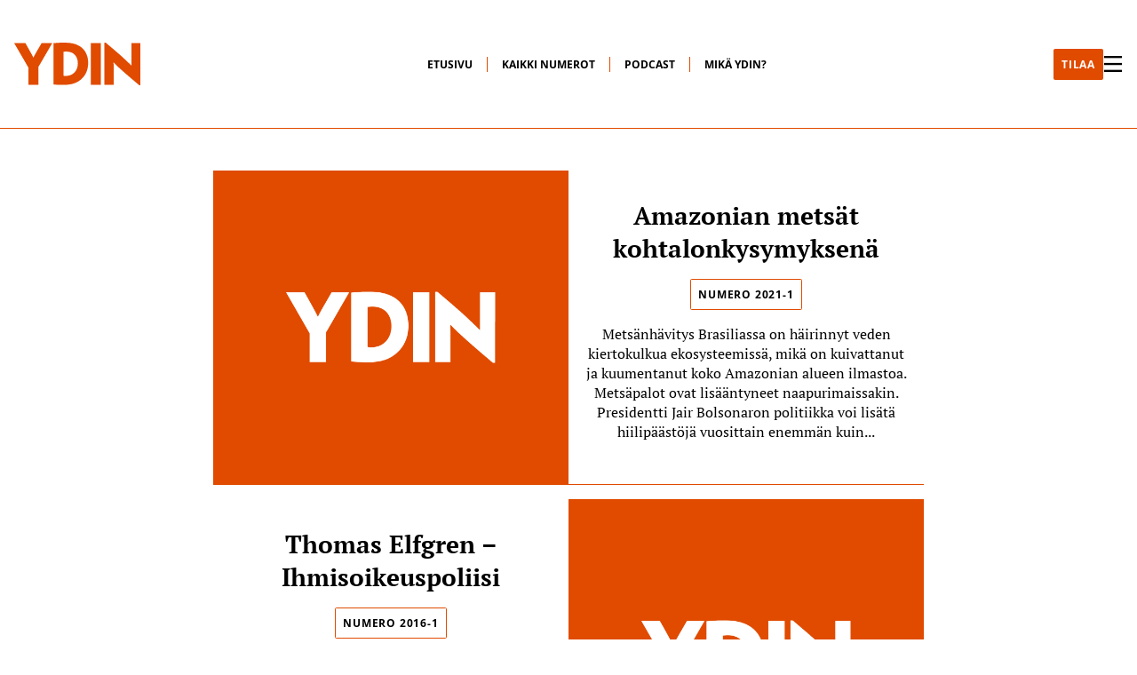

--- FILE ---
content_type: text/html; charset=UTF-8
request_url: https://ydinlehti.fi/tag/kansainvalinen-rikostuomioistuin/
body_size: 10491
content:


<!DOCTYPE html>
<html lang="fi">
<head>
	<meta charset="UTF-8">
	<meta http-equiv="X-UA-Compatible" content="IE=edge">
	<meta name="viewport" content="width=device-width, initial-scale=1.0">
	<title>
		Ydinlehti - Ihmiselle, jolle väkivallattomuus ja vastuu maailmasta ovat intohimo.	</title>
	<meta name='robots' content='index, follow, max-image-preview:large, max-snippet:-1, max-video-preview:-1' />

<!-- Google Tag Manager for WordPress by gtm4wp.com -->
<script data-cfasync="false" data-pagespeed-no-defer>
	var gtm4wp_datalayer_name = "dataLayer";
	var dataLayer = dataLayer || [];
</script>
<!-- End Google Tag Manager for WordPress by gtm4wp.com -->
	<!-- This site is optimized with the Yoast SEO plugin v26.8 - https://yoast.com/product/yoast-seo-wordpress/ -->
	<link rel="canonical" href="https://ydinlehti.fi/tag/kansainvalinen-rikostuomioistuin/" />
	<meta property="og:locale" content="fi_FI" />
	<meta property="og:type" content="article" />
	<meta property="og:title" content="Kansainvälinen rikostuomioistuin arkistot - Ydinlehti" />
	<meta property="og:url" content="https://ydinlehti.fi/tag/kansainvalinen-rikostuomioistuin/" />
	<meta property="og:site_name" content="Ydinlehti" />
	<meta property="og:image" content="https://i0.wp.com/ydinlehti.fi/wp-content/uploads/2024/10/placeholder.png?fit=2000%2C1250&ssl=1" />
	<meta property="og:image:width" content="2000" />
	<meta property="og:image:height" content="1250" />
	<meta property="og:image:type" content="image/png" />
	<meta name="twitter:card" content="summary_large_image" />
	<meta name="twitter:site" content="@ydinlehti" />
	<script type="application/ld+json" class="yoast-schema-graph">{"@context":"https://schema.org","@graph":[{"@type":"CollectionPage","@id":"https://ydinlehti.fi/tag/kansainvalinen-rikostuomioistuin/","url":"https://ydinlehti.fi/tag/kansainvalinen-rikostuomioistuin/","name":"Kansainvälinen rikostuomioistuin arkistot - Ydinlehti","isPartOf":{"@id":"https://ydinlehti.fi/#website"},"breadcrumb":{"@id":"https://ydinlehti.fi/tag/kansainvalinen-rikostuomioistuin/#breadcrumb"},"inLanguage":"fi"},{"@type":"BreadcrumbList","@id":"https://ydinlehti.fi/tag/kansainvalinen-rikostuomioistuin/#breadcrumb","itemListElement":[{"@type":"ListItem","position":1,"name":"Etusivu","item":"https://ydinlehti.fi/"},{"@type":"ListItem","position":2,"name":"Kansainvälinen rikostuomioistuin"}]},{"@type":"WebSite","@id":"https://ydinlehti.fi/#website","url":"https://ydinlehti.fi/","name":"Ydinlehti","description":"Ihmiselle, jolle väkivallattomuus ja vastuu maailmasta ovat intohimo.","potentialAction":[{"@type":"SearchAction","target":{"@type":"EntryPoint","urlTemplate":"https://ydinlehti.fi/?s={search_term_string}"},"query-input":{"@type":"PropertyValueSpecification","valueRequired":true,"valueName":"search_term_string"}}],"inLanguage":"fi"}]}</script>
	<!-- / Yoast SEO plugin. -->


<link rel='dns-prefetch' href='//secure.gravatar.com' />
<link rel='dns-prefetch' href='//stats.wp.com' />
<link rel='dns-prefetch' href='//v0.wordpress.com' />
<link rel='preconnect' href='//i0.wp.com' />
<link rel="alternate" type="application/rss+xml" title="Ydinlehti &raquo; Kansainvälinen rikostuomioistuin avainsanan RSS-syöte" href="https://ydinlehti.fi/tag/kansainvalinen-rikostuomioistuin/feed/" />
<style id='wp-img-auto-sizes-contain-inline-css' type='text/css'>
img:is([sizes=auto i],[sizes^="auto," i]){contain-intrinsic-size:3000px 1500px}
/*# sourceURL=wp-img-auto-sizes-contain-inline-css */
</style>
<style id='wp-emoji-styles-inline-css' type='text/css'>

	img.wp-smiley, img.emoji {
		display: inline !important;
		border: none !important;
		box-shadow: none !important;
		height: 1em !important;
		width: 1em !important;
		margin: 0 0.07em !important;
		vertical-align: -0.1em !important;
		background: none !important;
		padding: 0 !important;
	}
/*# sourceURL=wp-emoji-styles-inline-css */
</style>
<style id='wp-block-library-inline-css' type='text/css'>
:root{--wp-block-synced-color:#7a00df;--wp-block-synced-color--rgb:122,0,223;--wp-bound-block-color:var(--wp-block-synced-color);--wp-editor-canvas-background:#ddd;--wp-admin-theme-color:#007cba;--wp-admin-theme-color--rgb:0,124,186;--wp-admin-theme-color-darker-10:#006ba1;--wp-admin-theme-color-darker-10--rgb:0,107,160.5;--wp-admin-theme-color-darker-20:#005a87;--wp-admin-theme-color-darker-20--rgb:0,90,135;--wp-admin-border-width-focus:2px}@media (min-resolution:192dpi){:root{--wp-admin-border-width-focus:1.5px}}.wp-element-button{cursor:pointer}:root .has-very-light-gray-background-color{background-color:#eee}:root .has-very-dark-gray-background-color{background-color:#313131}:root .has-very-light-gray-color{color:#eee}:root .has-very-dark-gray-color{color:#313131}:root .has-vivid-green-cyan-to-vivid-cyan-blue-gradient-background{background:linear-gradient(135deg,#00d084,#0693e3)}:root .has-purple-crush-gradient-background{background:linear-gradient(135deg,#34e2e4,#4721fb 50%,#ab1dfe)}:root .has-hazy-dawn-gradient-background{background:linear-gradient(135deg,#faaca8,#dad0ec)}:root .has-subdued-olive-gradient-background{background:linear-gradient(135deg,#fafae1,#67a671)}:root .has-atomic-cream-gradient-background{background:linear-gradient(135deg,#fdd79a,#004a59)}:root .has-nightshade-gradient-background{background:linear-gradient(135deg,#330968,#31cdcf)}:root .has-midnight-gradient-background{background:linear-gradient(135deg,#020381,#2874fc)}:root{--wp--preset--font-size--normal:16px;--wp--preset--font-size--huge:42px}.has-regular-font-size{font-size:1em}.has-larger-font-size{font-size:2.625em}.has-normal-font-size{font-size:var(--wp--preset--font-size--normal)}.has-huge-font-size{font-size:var(--wp--preset--font-size--huge)}.has-text-align-center{text-align:center}.has-text-align-left{text-align:left}.has-text-align-right{text-align:right}.has-fit-text{white-space:nowrap!important}#end-resizable-editor-section{display:none}.aligncenter{clear:both}.items-justified-left{justify-content:flex-start}.items-justified-center{justify-content:center}.items-justified-right{justify-content:flex-end}.items-justified-space-between{justify-content:space-between}.screen-reader-text{border:0;clip-path:inset(50%);height:1px;margin:-1px;overflow:hidden;padding:0;position:absolute;width:1px;word-wrap:normal!important}.screen-reader-text:focus{background-color:#ddd;clip-path:none;color:#444;display:block;font-size:1em;height:auto;left:5px;line-height:normal;padding:15px 23px 14px;text-decoration:none;top:5px;width:auto;z-index:100000}html :where(.has-border-color){border-style:solid}html :where([style*=border-top-color]){border-top-style:solid}html :where([style*=border-right-color]){border-right-style:solid}html :where([style*=border-bottom-color]){border-bottom-style:solid}html :where([style*=border-left-color]){border-left-style:solid}html :where([style*=border-width]){border-style:solid}html :where([style*=border-top-width]){border-top-style:solid}html :where([style*=border-right-width]){border-right-style:solid}html :where([style*=border-bottom-width]){border-bottom-style:solid}html :where([style*=border-left-width]){border-left-style:solid}html :where(img[class*=wp-image-]){height:auto;max-width:100%}:where(figure){margin:0 0 1em}html :where(.is-position-sticky){--wp-admin--admin-bar--position-offset:var(--wp-admin--admin-bar--height,0px)}@media screen and (max-width:600px){html :where(.is-position-sticky){--wp-admin--admin-bar--position-offset:0px}}

/*# sourceURL=wp-block-library-inline-css */
</style><style id='wp-block-paragraph-inline-css' type='text/css'>
.is-small-text{font-size:.875em}.is-regular-text{font-size:1em}.is-large-text{font-size:2.25em}.is-larger-text{font-size:3em}.has-drop-cap:not(:focus):first-letter{float:left;font-size:8.4em;font-style:normal;font-weight:100;line-height:.68;margin:.05em .1em 0 0;text-transform:uppercase}body.rtl .has-drop-cap:not(:focus):first-letter{float:none;margin-left:.1em}p.has-drop-cap.has-background{overflow:hidden}:root :where(p.has-background){padding:1.25em 2.375em}:where(p.has-text-color:not(.has-link-color)) a{color:inherit}p.has-text-align-left[style*="writing-mode:vertical-lr"],p.has-text-align-right[style*="writing-mode:vertical-rl"]{rotate:180deg}
/*# sourceURL=https://ydinlehti.fi/wp-includes/blocks/paragraph/style.min.css */
</style>
<style id='global-styles-inline-css' type='text/css'>
:root{--wp--preset--aspect-ratio--square: 1;--wp--preset--aspect-ratio--4-3: 4/3;--wp--preset--aspect-ratio--3-4: 3/4;--wp--preset--aspect-ratio--3-2: 3/2;--wp--preset--aspect-ratio--2-3: 2/3;--wp--preset--aspect-ratio--16-9: 16/9;--wp--preset--aspect-ratio--9-16: 9/16;--wp--preset--color--black: #000000;--wp--preset--color--cyan-bluish-gray: #abb8c3;--wp--preset--color--white: #ffffff;--wp--preset--color--pale-pink: #f78da7;--wp--preset--color--vivid-red: #cf2e2e;--wp--preset--color--luminous-vivid-orange: #ff6900;--wp--preset--color--luminous-vivid-amber: #fcb900;--wp--preset--color--light-green-cyan: #7bdcb5;--wp--preset--color--vivid-green-cyan: #00d084;--wp--preset--color--pale-cyan-blue: #8ed1fc;--wp--preset--color--vivid-cyan-blue: #0693e3;--wp--preset--color--vivid-purple: #9b51e0;--wp--preset--gradient--vivid-cyan-blue-to-vivid-purple: linear-gradient(135deg,rgb(6,147,227) 0%,rgb(155,81,224) 100%);--wp--preset--gradient--light-green-cyan-to-vivid-green-cyan: linear-gradient(135deg,rgb(122,220,180) 0%,rgb(0,208,130) 100%);--wp--preset--gradient--luminous-vivid-amber-to-luminous-vivid-orange: linear-gradient(135deg,rgb(252,185,0) 0%,rgb(255,105,0) 100%);--wp--preset--gradient--luminous-vivid-orange-to-vivid-red: linear-gradient(135deg,rgb(255,105,0) 0%,rgb(207,46,46) 100%);--wp--preset--gradient--very-light-gray-to-cyan-bluish-gray: linear-gradient(135deg,rgb(238,238,238) 0%,rgb(169,184,195) 100%);--wp--preset--gradient--cool-to-warm-spectrum: linear-gradient(135deg,rgb(74,234,220) 0%,rgb(151,120,209) 20%,rgb(207,42,186) 40%,rgb(238,44,130) 60%,rgb(251,105,98) 80%,rgb(254,248,76) 100%);--wp--preset--gradient--blush-light-purple: linear-gradient(135deg,rgb(255,206,236) 0%,rgb(152,150,240) 100%);--wp--preset--gradient--blush-bordeaux: linear-gradient(135deg,rgb(254,205,165) 0%,rgb(254,45,45) 50%,rgb(107,0,62) 100%);--wp--preset--gradient--luminous-dusk: linear-gradient(135deg,rgb(255,203,112) 0%,rgb(199,81,192) 50%,rgb(65,88,208) 100%);--wp--preset--gradient--pale-ocean: linear-gradient(135deg,rgb(255,245,203) 0%,rgb(182,227,212) 50%,rgb(51,167,181) 100%);--wp--preset--gradient--electric-grass: linear-gradient(135deg,rgb(202,248,128) 0%,rgb(113,206,126) 100%);--wp--preset--gradient--midnight: linear-gradient(135deg,rgb(2,3,129) 0%,rgb(40,116,252) 100%);--wp--preset--font-size--small: 13px;--wp--preset--font-size--medium: 20px;--wp--preset--font-size--large: 36px;--wp--preset--font-size--x-large: 42px;--wp--preset--spacing--20: 0.44rem;--wp--preset--spacing--30: 0.67rem;--wp--preset--spacing--40: 1rem;--wp--preset--spacing--50: 1.5rem;--wp--preset--spacing--60: 2.25rem;--wp--preset--spacing--70: 3.38rem;--wp--preset--spacing--80: 5.06rem;--wp--preset--shadow--natural: 6px 6px 9px rgba(0, 0, 0, 0.2);--wp--preset--shadow--deep: 12px 12px 50px rgba(0, 0, 0, 0.4);--wp--preset--shadow--sharp: 6px 6px 0px rgba(0, 0, 0, 0.2);--wp--preset--shadow--outlined: 6px 6px 0px -3px rgb(255, 255, 255), 6px 6px rgb(0, 0, 0);--wp--preset--shadow--crisp: 6px 6px 0px rgb(0, 0, 0);}:where(.is-layout-flex){gap: 0.5em;}:where(.is-layout-grid){gap: 0.5em;}body .is-layout-flex{display: flex;}.is-layout-flex{flex-wrap: wrap;align-items: center;}.is-layout-flex > :is(*, div){margin: 0;}body .is-layout-grid{display: grid;}.is-layout-grid > :is(*, div){margin: 0;}:where(.wp-block-columns.is-layout-flex){gap: 2em;}:where(.wp-block-columns.is-layout-grid){gap: 2em;}:where(.wp-block-post-template.is-layout-flex){gap: 1.25em;}:where(.wp-block-post-template.is-layout-grid){gap: 1.25em;}.has-black-color{color: var(--wp--preset--color--black) !important;}.has-cyan-bluish-gray-color{color: var(--wp--preset--color--cyan-bluish-gray) !important;}.has-white-color{color: var(--wp--preset--color--white) !important;}.has-pale-pink-color{color: var(--wp--preset--color--pale-pink) !important;}.has-vivid-red-color{color: var(--wp--preset--color--vivid-red) !important;}.has-luminous-vivid-orange-color{color: var(--wp--preset--color--luminous-vivid-orange) !important;}.has-luminous-vivid-amber-color{color: var(--wp--preset--color--luminous-vivid-amber) !important;}.has-light-green-cyan-color{color: var(--wp--preset--color--light-green-cyan) !important;}.has-vivid-green-cyan-color{color: var(--wp--preset--color--vivid-green-cyan) !important;}.has-pale-cyan-blue-color{color: var(--wp--preset--color--pale-cyan-blue) !important;}.has-vivid-cyan-blue-color{color: var(--wp--preset--color--vivid-cyan-blue) !important;}.has-vivid-purple-color{color: var(--wp--preset--color--vivid-purple) !important;}.has-black-background-color{background-color: var(--wp--preset--color--black) !important;}.has-cyan-bluish-gray-background-color{background-color: var(--wp--preset--color--cyan-bluish-gray) !important;}.has-white-background-color{background-color: var(--wp--preset--color--white) !important;}.has-pale-pink-background-color{background-color: var(--wp--preset--color--pale-pink) !important;}.has-vivid-red-background-color{background-color: var(--wp--preset--color--vivid-red) !important;}.has-luminous-vivid-orange-background-color{background-color: var(--wp--preset--color--luminous-vivid-orange) !important;}.has-luminous-vivid-amber-background-color{background-color: var(--wp--preset--color--luminous-vivid-amber) !important;}.has-light-green-cyan-background-color{background-color: var(--wp--preset--color--light-green-cyan) !important;}.has-vivid-green-cyan-background-color{background-color: var(--wp--preset--color--vivid-green-cyan) !important;}.has-pale-cyan-blue-background-color{background-color: var(--wp--preset--color--pale-cyan-blue) !important;}.has-vivid-cyan-blue-background-color{background-color: var(--wp--preset--color--vivid-cyan-blue) !important;}.has-vivid-purple-background-color{background-color: var(--wp--preset--color--vivid-purple) !important;}.has-black-border-color{border-color: var(--wp--preset--color--black) !important;}.has-cyan-bluish-gray-border-color{border-color: var(--wp--preset--color--cyan-bluish-gray) !important;}.has-white-border-color{border-color: var(--wp--preset--color--white) !important;}.has-pale-pink-border-color{border-color: var(--wp--preset--color--pale-pink) !important;}.has-vivid-red-border-color{border-color: var(--wp--preset--color--vivid-red) !important;}.has-luminous-vivid-orange-border-color{border-color: var(--wp--preset--color--luminous-vivid-orange) !important;}.has-luminous-vivid-amber-border-color{border-color: var(--wp--preset--color--luminous-vivid-amber) !important;}.has-light-green-cyan-border-color{border-color: var(--wp--preset--color--light-green-cyan) !important;}.has-vivid-green-cyan-border-color{border-color: var(--wp--preset--color--vivid-green-cyan) !important;}.has-pale-cyan-blue-border-color{border-color: var(--wp--preset--color--pale-cyan-blue) !important;}.has-vivid-cyan-blue-border-color{border-color: var(--wp--preset--color--vivid-cyan-blue) !important;}.has-vivid-purple-border-color{border-color: var(--wp--preset--color--vivid-purple) !important;}.has-vivid-cyan-blue-to-vivid-purple-gradient-background{background: var(--wp--preset--gradient--vivid-cyan-blue-to-vivid-purple) !important;}.has-light-green-cyan-to-vivid-green-cyan-gradient-background{background: var(--wp--preset--gradient--light-green-cyan-to-vivid-green-cyan) !important;}.has-luminous-vivid-amber-to-luminous-vivid-orange-gradient-background{background: var(--wp--preset--gradient--luminous-vivid-amber-to-luminous-vivid-orange) !important;}.has-luminous-vivid-orange-to-vivid-red-gradient-background{background: var(--wp--preset--gradient--luminous-vivid-orange-to-vivid-red) !important;}.has-very-light-gray-to-cyan-bluish-gray-gradient-background{background: var(--wp--preset--gradient--very-light-gray-to-cyan-bluish-gray) !important;}.has-cool-to-warm-spectrum-gradient-background{background: var(--wp--preset--gradient--cool-to-warm-spectrum) !important;}.has-blush-light-purple-gradient-background{background: var(--wp--preset--gradient--blush-light-purple) !important;}.has-blush-bordeaux-gradient-background{background: var(--wp--preset--gradient--blush-bordeaux) !important;}.has-luminous-dusk-gradient-background{background: var(--wp--preset--gradient--luminous-dusk) !important;}.has-pale-ocean-gradient-background{background: var(--wp--preset--gradient--pale-ocean) !important;}.has-electric-grass-gradient-background{background: var(--wp--preset--gradient--electric-grass) !important;}.has-midnight-gradient-background{background: var(--wp--preset--gradient--midnight) !important;}.has-small-font-size{font-size: var(--wp--preset--font-size--small) !important;}.has-medium-font-size{font-size: var(--wp--preset--font-size--medium) !important;}.has-large-font-size{font-size: var(--wp--preset--font-size--large) !important;}.has-x-large-font-size{font-size: var(--wp--preset--font-size--x-large) !important;}
/*# sourceURL=global-styles-inline-css */
</style>

<style id='classic-theme-styles-inline-css' type='text/css'>
/*! This file is auto-generated */
.wp-block-button__link{color:#fff;background-color:#32373c;border-radius:9999px;box-shadow:none;text-decoration:none;padding:calc(.667em + 2px) calc(1.333em + 2px);font-size:1.125em}.wp-block-file__button{background:#32373c;color:#fff;text-decoration:none}
/*# sourceURL=/wp-includes/css/classic-themes.min.css */
</style>
<link rel='stylesheet' id='categories-images-styles-css' href='https://ydinlehti.fi/wp-content/plugins/categories-images/assets/css/zci-styles.css?ver=3.3.1' type='text/css' media='all' />
<link rel='stylesheet' id='main-css' href='https://ydinlehti.fi/wp-content/themes/ydin-theme/assets/main-BY5HjcvQ.css?ver=1.0.0' type='text/css' media='all' />
<script type="text/javascript" src="https://ydinlehti.fi/wp-includes/js/jquery/jquery.min.js?ver=3.7.1" id="jquery-core-js"></script>
<script type="text/javascript" src="https://ydinlehti.fi/wp-includes/js/jquery/jquery-migrate.min.js?ver=3.4.1" id="jquery-migrate-js"></script>
<link rel="https://api.w.org/" href="https://ydinlehti.fi/wp-json/" /><link rel="alternate" title="JSON" type="application/json" href="https://ydinlehti.fi/wp-json/wp/v2/tags/176" /><link rel="EditURI" type="application/rsd+xml" title="RSD" href="https://ydinlehti.fi/xmlrpc.php?rsd" />
		<meta charset="utf-8">
		<meta name="abstract" content="Ihmiselle, jolle väkivallattomuus ja vastuu maailmasta ovat intohimo.">
		<meta name="author" content="admin">
		<meta name="classification" content="Ammattiyhdistysliike, ArkistoPDF, Aseideniisunta, Asevarustelu, Demokratia, EU-helmet, Euroopan turvallisuus, Euroopan unioni, Ihmisoikeudet, Kansainvälinen politiikka, Militarismi, Monikulttuurisuus, Nato, Numero 1-2020, Numero 2013-2, Numero 2013-3, Numero 2013-4, Numero 2014-1, Numero 2014-2, Numero 2014-3, Numero 2014-4, Numero 2015-1, Numero 2015-2, Numero 2015-3, Numero 2015-4, Numero 2016-1, Numero 2016-2, Numero 2016-3, Numero 2016-4, Numero 2017-1, Numero 2017-2, Numero 2017-3, Numero 2017-4, Numero 2018-1, Numero 2018-2, Numero 2018-3, Numero 2018-4, Numero 2019-1, Numero 2019-2, Numero 2019-3, Numero 2019-4, Numero 2020-1, Numero 2020-2, Numero 2020-3, Numero 2020-4, Numero 2021-1, Numero 2021-2, Numero 2021-3, Numero 2021-4, Numero 2022-1, Numero 2022-2, Numero 2022-3, Numero 2022-4, Numero 2023-1, Numero 2023-2, Numero 2023-3, Oikeus, Pakolaiset, Podcast, Podcast, Poliisi, Rasismi, Rauhanliike, Sisällys, Sosiaalipolitiikka, Talous, Terrorismi, Turvallisuus- ja puolustuspolitiikka, Verkkokauppa, Video, Viestintä, Ydin-julkaisut ry, Ydin: 52 puheenvuoroa, Ydinaseet, Yhteiskunta">
		<meta name="copyright" content="Copyright Ydinlehti - All rights Reserved.">
		<meta name="designer" content="Kimmo">
		<meta name="distribution" content="Global">
		<meta name="language" content="fi">
		<meta name="publisher" content="Ydinlehti">
		<meta name="rating" content="General">
		<meta name="resource-type" content="Document">
		<meta name="revisit-after" content="3">
		<meta name="subject" content="Ammattiyhdistysliike, ArkistoPDF, Aseideniisunta, Asevarustelu, Demokratia, EU-helmet, Euroopan turvallisuus, Euroopan unioni, Ihmisoikeudet, Kansainvälinen politiikka, Militarismi, Monikulttuurisuus, Nato, Numero 1-2020, Numero 2013-2, Numero 2013-3, Numero 2013-4, Numero 2014-1, Numero 2014-2, Numero 2014-3, Numero 2014-4, Numero 2015-1, Numero 2015-2, Numero 2015-3, Numero 2015-4, Numero 2016-1, Numero 2016-2, Numero 2016-3, Numero 2016-4, Numero 2017-1, Numero 2017-2, Numero 2017-3, Numero 2017-4, Numero 2018-1, Numero 2018-2, Numero 2018-3, Numero 2018-4, Numero 2019-1, Numero 2019-2, Numero 2019-3, Numero 2019-4, Numero 2020-1, Numero 2020-2, Numero 2020-3, Numero 2020-4, Numero 2021-1, Numero 2021-2, Numero 2021-3, Numero 2021-4, Numero 2022-1, Numero 2022-2, Numero 2022-3, Numero 2022-4, Numero 2023-1, Numero 2023-2, Numero 2023-3, Oikeus, Pakolaiset, Podcast, Podcast, Poliisi, Rasismi, Rauhanliike, Sisällys, Sosiaalipolitiikka, Talous, Terrorismi, Turvallisuus- ja puolustuspolitiikka, Verkkokauppa, Video, Viestintä, Ydin-julkaisut ry, Ydin: 52 puheenvuoroa, Ydinaseet, Yhteiskunta">
		<meta name="template" content="Ydin Twenty Twelve Child">
		<meta name="robots" content="index,follow">
		<meta name="facebook-domain-verification" content="cm9as4zk65axs0gsl0o5mf7aibfs7p" />
	<style>img#wpstats{display:none}</style>
		
<!-- Google Tag Manager for WordPress by gtm4wp.com -->
<!-- GTM Container placement set to footer -->
<script data-cfasync="false" data-pagespeed-no-defer type="text/javascript">
	var dataLayer_content = {"pagePostType":"post","pagePostType2":"tag-post"};
	dataLayer.push( dataLayer_content );
</script>
<script data-cfasync="false" data-pagespeed-no-defer type="text/javascript">
(function(w,d,s,l,i){w[l]=w[l]||[];w[l].push({'gtm.start':
new Date().getTime(),event:'gtm.js'});var f=d.getElementsByTagName(s)[0],
j=d.createElement(s),dl=l!='dataLayer'?'&l='+l:'';j.async=true;j.src=
'//www.googletagmanager.com/gtm.js?id='+i+dl;f.parentNode.insertBefore(j,f);
})(window,document,'script','dataLayer','GTM-MGGTK2P');
</script>
<!-- End Google Tag Manager for WordPress by gtm4wp.com --><link rel="icon" href="https://i0.wp.com/ydinlehti.fi/wp-content/uploads/2022/04/cropped-ydin-yksinkertaisempi-01.png?fit=32%2C32&#038;ssl=1" sizes="32x32" />
<link rel="icon" href="https://i0.wp.com/ydinlehti.fi/wp-content/uploads/2022/04/cropped-ydin-yksinkertaisempi-01.png?fit=192%2C192&#038;ssl=1" sizes="192x192" />
<link rel="apple-touch-icon" href="https://i0.wp.com/ydinlehti.fi/wp-content/uploads/2022/04/cropped-ydin-yksinkertaisempi-01.png?fit=180%2C180&#038;ssl=1" />
<meta name="msapplication-TileImage" content="https://i0.wp.com/ydinlehti.fi/wp-content/uploads/2022/04/cropped-ydin-yksinkertaisempi-01.png?fit=270%2C270&#038;ssl=1" />
</head>
<body>

	<header>
		<div class="header-container">
			<div class="header-inner">
				<div class="logo-container">
					<a href="https://ydinlehti.fi">
						<img class="logo-image" src="https://ydinlehti.fi/wp-content/themes/ydin-theme/assets/img/logo.svg">
					</a>
				</div>

				<div class="menu-container"><ul id="menu-main-menu" class="menu"><li id="menu-item-6007" class="menu-item menu-item-type-custom menu-item-object-custom menu-item-home menu-item-6007"><a href="https://ydinlehti.fi/">Etusivu</a></li>
<li id="menu-item-6012" class="menu-item menu-item-type-taxonomy menu-item-object-category menu-item-6012"><a href="https://ydinlehti.fi/category/kaikki-numerot/">Kaikki numerot</a></li>
<li id="menu-item-6008" class="menu-item menu-item-type-taxonomy menu-item-object-category menu-item-6008"><a href="https://ydinlehti.fi/category/podcast-2/">Podcast</a></li>
<li id="menu-item-6009" class="menu-item menu-item-type-post_type menu-item-object-page menu-item-6009"><a href="https://ydinlehti.fi/mika-ydin/">Mikä Ydin?</a></li>
</ul></div>
				<div class="hamburger-container">
					<a href="https://ydinlehti.fi/tilaa/" class="filled-button">
						TILAA
					</a>

					<div class="hamburger-lines">
						<svg id="close-icon" width="1120" height="1000" viewBox="0 0 1120 1000">
							<polygon points="1120 1000 944.04 1000 0 0 175.96 0 1120 1000" style=""></polygon>
							<polygon points="0 1000 175.96 1000 1120 0 944.04 0 0 1000" style=""></polygon>
						</svg>
						<svg id="open-icon" width="1120" height="1000" viewBox="0 0 1120 1000">
							<rect y="438.17" width="1120" height="130.34" style=""></rect>
							<rect y="0" width="1120" height="130.34" style=""></rect>
							<rect y="869.66" width="1120" height="130.34" style=""></rect>
						</svg>
					</div>
				</div>
			</div>
		</div>

		<div class='slidedown-container'>
			<div class='slidedown-menu'>
				<div class='search-form'>
					
<form role="search" method="get" class="search-form-inner" action="https://ydinlehti.fi/" aria-label="Haku">
	<div>
		<input type="text" name="s" id="search" value="" />
		<input type="submit" id="searchsubmit" value="Hae" />
	</div>
</form>				</div>

				<div class='menus'>
					<div class="slidedown-menu-container"><ul id="menu-slidedown-1" class="menu"><li id="menu-item-6037" class="menu-item menu-item-type-taxonomy menu-item-object-post_tag menu-item-6037"><a href="https://ydinlehti.fi/tag/kolumnit/">kolumnit</a></li>
<li id="menu-item-6038" class="menu-item menu-item-type-taxonomy menu-item-object-post_tag menu-item-6038"><a href="https://ydinlehti.fi/tag/kirjallisuus/">kirjallisuus</a></li>
<li id="menu-item-6039" class="menu-item menu-item-type-taxonomy menu-item-object-post_tag menu-item-6039"><a href="https://ydinlehti.fi/tag/kulttuuri/">kulttuuri</a></li>
<li id="menu-item-6040" class="menu-item menu-item-type-taxonomy menu-item-object-post_tag menu-item-6040"><a href="https://ydinlehti.fi/tag/media/">media</a></li>
<li id="menu-item-6041" class="menu-item menu-item-type-taxonomy menu-item-object-post_tag menu-item-6041"><a href="https://ydinlehti.fi/tag/taide/">taide</a></li>
<li id="menu-item-6042" class="menu-item menu-item-type-taxonomy menu-item-object-post_tag menu-item-6042"><a href="https://ydinlehti.fi/tag/talous/">talous</a></li>
</ul></div>					<div class="slidedown-menu-container"><ul id="menu-slidedown-2" class="menu"><li id="menu-item-6044" class="menu-item menu-item-type-taxonomy menu-item-object-post_tag menu-item-6044"><a href="https://ydinlehti.fi/tag/ihmisoikeudet/">ihmisoikeudet</a></li>
<li id="menu-item-6045" class="menu-item menu-item-type-taxonomy menu-item-object-post_tag menu-item-6045"><a href="https://ydinlehti.fi/tag/demokratia/">demokratia</a></li>
<li id="menu-item-6046" class="menu-item menu-item-type-taxonomy menu-item-object-post_tag menu-item-6046"><a href="https://ydinlehti.fi/tag/asevarustelu/">asevarustelu</a></li>
<li id="menu-item-6047" class="menu-item menu-item-type-taxonomy menu-item-object-post_tag menu-item-6047"><a href="https://ydinlehti.fi/tag/eriarvoisuus/">eriarvoisuus</a></li>
<li id="menu-item-6048" class="menu-item menu-item-type-taxonomy menu-item-object-post_tag menu-item-6048"><a href="https://ydinlehti.fi/tag/euroopan-unioni/">Euroopan unioni</a></li>
<li id="menu-item-6049" class="menu-item menu-item-type-taxonomy menu-item-object-post_tag menu-item-6049"><a href="https://ydinlehti.fi/tag/ilmastonmuutos/">ilmastonmuutos</a></li>
<li id="menu-item-6050" class="menu-item menu-item-type-taxonomy menu-item-object-post_tag menu-item-6050"><a href="https://ydinlehti.fi/tag/sota/">sota</a></li>
</ul></div>					<div class="slidedown-menu-container"><ul id="menu-slidedown-3" class="menu"><li id="menu-item-6052" class="menu-item menu-item-type-taxonomy menu-item-object-post_tag menu-item-6052"><a href="https://ydinlehti.fi/tag/yhdysvallat/">Yhdysvallat</a></li>
<li id="menu-item-6053" class="menu-item menu-item-type-taxonomy menu-item-object-post_tag menu-item-6053"><a href="https://ydinlehti.fi/tag/venaja/">Venäjä</a></li>
<li id="menu-item-6054" class="menu-item menu-item-type-taxonomy menu-item-object-post_tag menu-item-6054"><a href="https://ydinlehti.fi/tag/tutkimus/">tutkimus</a></li>
<li id="menu-item-6055" class="menu-item menu-item-type-taxonomy menu-item-object-post_tag menu-item-6055"><a href="https://ydinlehti.fi/tag/aseidenriisunta/">aseidenriisunta</a></li>
<li id="menu-item-6056" class="menu-item menu-item-type-taxonomy menu-item-object-post_tag menu-item-6056"><a href="https://ydinlehti.fi/tag/alkuperaiskansat/">alkuperäiskansat</a></li>
<li id="menu-item-6057" class="menu-item menu-item-type-taxonomy menu-item-object-post_tag menu-item-6057"><a href="https://ydinlehti.fi/tag/nuoret/">nuoret</a></li>
<li id="menu-item-6058" class="menu-item menu-item-type-taxonomy menu-item-object-post_tag menu-item-6058"><a href="https://ydinlehti.fi/tag/maahanmuutto/">maahanmuutto</a></li>
</ul></div>				</div>
			</div>
		</div>
	</header>

	<div class='mobile-menu'>
		<div class='mobile-menu-inner'>
			<header>
				<div class="header-container">
					<div class="header-inner">
						<div class="logo-container">
							<a href="https://ydinlehti.fi">
								<img class="logo-image" src="https://ydinlehti.fi/wp-content/themes/ydin-theme/assets/img/logo.svg">
							</a>
						</div>

						<div class="hamburger-container">
							<div class="hamburger-lines">
								<svg id="close-icon" width="1120" height="1000" viewBox="0 0 1120 1000">
									<polygon points="1120 1000 944.04 1000 0 0 175.96 0 1120 1000" style=""></polygon>
									<polygon points="0 1000 175.96 1000 1120 0 944.04 0 0 1000" style=""></polygon>
								</svg>
								<svg id="open-icon" width="1120" height="1000" viewBox="0 0 1120 1000">
									<rect y="438.17" width="1120" height="130.34" style=""></rect>
									<rect y="0" width="1120" height="130.34" style=""></rect>
									<rect y="869.66" width="1120" height="130.34" style=""></rect>
								</svg>
							</div>
						</div>
					</div>
				</div>
			</header>

			<div class='search-form'>
				
<form role="search" method="get" class="search-form-inner" action="https://ydinlehti.fi/" aria-label="Haku">
	<div>
		<input type="text" name="s" id="search" value="" />
		<input type="submit" id="searchsubmit" value="Hae" />
	</div>
</form>			</div>

			<div class="menu-container"><ul id="menu-main-menu-1" class="menu"><li class="menu-item menu-item-type-custom menu-item-object-custom menu-item-home menu-item-6007"><a href="https://ydinlehti.fi/">Etusivu</a></li>
<li class="menu-item menu-item-type-taxonomy menu-item-object-category menu-item-6012"><a href="https://ydinlehti.fi/category/kaikki-numerot/">Kaikki numerot</a></li>
<li class="menu-item menu-item-type-taxonomy menu-item-object-category menu-item-6008"><a href="https://ydinlehti.fi/category/podcast-2/">Podcast</a></li>
<li class="menu-item menu-item-type-post_type menu-item-object-page menu-item-6009"><a href="https://ydinlehti.fi/mika-ydin/">Mikä Ydin?</a></li>
</ul></div>
			<div class='mobile-links'>
				<a href="https://ydinlehti.fi/tilaa/" class="filled-button">TILAA</a>
			</div>

			<div class="slidedown-menu-container"><ul id="menu-slidedown-4" class="menu"><li class="menu-item menu-item-type-taxonomy menu-item-object-post_tag menu-item-6037"><a href="https://ydinlehti.fi/tag/kolumnit/">kolumnit</a></li>
<li class="menu-item menu-item-type-taxonomy menu-item-object-post_tag menu-item-6038"><a href="https://ydinlehti.fi/tag/kirjallisuus/">kirjallisuus</a></li>
<li class="menu-item menu-item-type-taxonomy menu-item-object-post_tag menu-item-6039"><a href="https://ydinlehti.fi/tag/kulttuuri/">kulttuuri</a></li>
<li class="menu-item menu-item-type-taxonomy menu-item-object-post_tag menu-item-6040"><a href="https://ydinlehti.fi/tag/media/">media</a></li>
<li class="menu-item menu-item-type-taxonomy menu-item-object-post_tag menu-item-6041"><a href="https://ydinlehti.fi/tag/taide/">taide</a></li>
<li class="menu-item menu-item-type-taxonomy menu-item-object-post_tag menu-item-6042"><a href="https://ydinlehti.fi/tag/talous/">talous</a></li>
</ul></div>			<div class="slidedown-menu-container"><ul id="menu-slidedown-5" class="menu"><li class="menu-item menu-item-type-taxonomy menu-item-object-post_tag menu-item-6044"><a href="https://ydinlehti.fi/tag/ihmisoikeudet/">ihmisoikeudet</a></li>
<li class="menu-item menu-item-type-taxonomy menu-item-object-post_tag menu-item-6045"><a href="https://ydinlehti.fi/tag/demokratia/">demokratia</a></li>
<li class="menu-item menu-item-type-taxonomy menu-item-object-post_tag menu-item-6046"><a href="https://ydinlehti.fi/tag/asevarustelu/">asevarustelu</a></li>
<li class="menu-item menu-item-type-taxonomy menu-item-object-post_tag menu-item-6047"><a href="https://ydinlehti.fi/tag/eriarvoisuus/">eriarvoisuus</a></li>
<li class="menu-item menu-item-type-taxonomy menu-item-object-post_tag menu-item-6048"><a href="https://ydinlehti.fi/tag/euroopan-unioni/">Euroopan unioni</a></li>
<li class="menu-item menu-item-type-taxonomy menu-item-object-post_tag menu-item-6049"><a href="https://ydinlehti.fi/tag/ilmastonmuutos/">ilmastonmuutos</a></li>
<li class="menu-item menu-item-type-taxonomy menu-item-object-post_tag menu-item-6050"><a href="https://ydinlehti.fi/tag/sota/">sota</a></li>
</ul></div>			<div class="slidedown-menu-container"><ul id="menu-slidedown-6" class="menu"><li class="menu-item menu-item-type-taxonomy menu-item-object-post_tag menu-item-6052"><a href="https://ydinlehti.fi/tag/yhdysvallat/">Yhdysvallat</a></li>
<li class="menu-item menu-item-type-taxonomy menu-item-object-post_tag menu-item-6053"><a href="https://ydinlehti.fi/tag/venaja/">Venäjä</a></li>
<li class="menu-item menu-item-type-taxonomy menu-item-object-post_tag menu-item-6054"><a href="https://ydinlehti.fi/tag/tutkimus/">tutkimus</a></li>
<li class="menu-item menu-item-type-taxonomy menu-item-object-post_tag menu-item-6055"><a href="https://ydinlehti.fi/tag/aseidenriisunta/">aseidenriisunta</a></li>
<li class="menu-item menu-item-type-taxonomy menu-item-object-post_tag menu-item-6056"><a href="https://ydinlehti.fi/tag/alkuperaiskansat/">alkuperäiskansat</a></li>
<li class="menu-item menu-item-type-taxonomy menu-item-object-post_tag menu-item-6057"><a href="https://ydinlehti.fi/tag/nuoret/">nuoret</a></li>
<li class="menu-item menu-item-type-taxonomy menu-item-object-post_tag menu-item-6058"><a href="https://ydinlehti.fi/tag/maahanmuutto/">maahanmuutto</a></li>
</ul></div>		</div>
	</div>

	<main class="">



	<div class="content">
		
<div class="front-page-post">
	<a class="front-page-image" href="https://ydinlehti.fi/kaikki-numerot/numero-2021-1/amazonian-metsat-kohtalonkysymyksena/">
		<img src="https://ydinlehti.fi/wp-content/themes/ydin-theme/assets/img/placeholder.png">	</a>
	<div class="post-text">
		<a class="front-page-title" href="https://ydinlehti.fi/kaikki-numerot/numero-2021-1/amazonian-metsat-kohtalonkysymyksena/">Amazonian metsät kohtalonkysymyksenä</a>
		<div class="category-container">
			<a href="https://ydinlehti.fi/category/kaikki-numerot/numero-2021-1/"><div class="category-block">Numero 2021-1</div></a>		</div>
		<div class="front-page-excerpt">
			<div class="excerpt-inner">Metsänhävitys Brasiliassa on häirinnyt veden kiertokulkua ekosysteemissä, mikä on kuivattanut ja kuumentanut koko Amazonian alueen ilmastoa. Metsäpalot ovat lisääntyneet naapurimaissakin. Presidentti Jair Bolsonaron politiikka voi lisätä hiilipäästöjä vuosittain enemmän kuin...</div>		</div>
	</div>
</div>
<div class="front-page-post">
	<a class="front-page-image" href="https://ydinlehti.fi/kaikki-numerot/numero-2016-1/thomas-elfgren-ihmisoikeuspoliisi/">
		<img src="https://ydinlehti.fi/wp-content/themes/ydin-theme/assets/img/placeholder.png">	</a>
	<div class="post-text">
		<a class="front-page-title" href="https://ydinlehti.fi/kaikki-numerot/numero-2016-1/thomas-elfgren-ihmisoikeuspoliisi/">Thomas Elfgren – Ihmisoikeuspoliisi</a>
		<div class="category-container">
			<a href="https://ydinlehti.fi/category/kaikki-numerot/numero-2016-1/"><div class="category-block">Numero 2016-1</div></a>		</div>
		<div class="front-page-excerpt">
			<div class="excerpt-inner">RikosylikomisarioThomas Elfgren. Kuva: Pekka Elomaa Entisen Jugoslavian ja Ruandan sotarikoksia tutkinut poliisi Thomas Elfgren on huolissaan Suomen kahtiajakautumisesta. Politiikka ei saa estää ihmisoikeuksien ja oikeuden toteutumista.</div>		</div>
	</div>
</div>	</div>

	


	</main>

	<footer>
		<div class='footer-inner'>
			<div class='footer-item'>
				<img class="footer-logo" src="https://ydinlehti.fi/wp-content/themes/ydin-theme/assets/img/logo.svg">
				<div>
<p>Rauhanasema, Veturitori 3<br>00520 Helsinki<br>ydin (a) ydinlehti.fi<br><br><a href="https://ydinlehti.fi/mediakortti/" data-type="page" data-id="10">Mediakortti</a></p>
</div>			</div>
			<div class="footer-item social-media">
				<div class="footer-header">
					Sosiaalinen media
				</div>
				<div class="social-media-row">
					<a href="https://www.facebook.com/ydinlehti/"><img decoding="async" class="social-media-icon" src="/wp-content/themes/ydin-theme/assets/img/facebook.svg"></a><a href="https://www.instagram.com/ydinlehti/"><img decoding="async" class="social-media-icon" src="/wp-content/themes/ydin-theme/assets/img/instagram.svg"></a><a href="https://x.com/ydinlehti/"><img decoding="async" class="social-media-icon" src="/wp-content/themes/ydin-theme/assets/img/twitter.svg"></a><a href="https://www.youtube.com/channel/UCucQyhkLXqTUnkV7FS116pA/videos"><img decoding="async" class="social-media-icon" src="/wp-content/themes/ydin-theme/assets/img/youtube.svg"></a><a href="https://open.spotify.com/show/491ghamKCtqvbsicTCY5zl"><img decoding="async" class="social-media-icon" src="/wp-content/themes/ydin-theme/assets/img/spotify.svg"></a>				</div>
			</div>
			<div class="footer-item">
				<div class="footer-header">
					Tilaa
				</div>
				<div>
<p><a href="https://ydinlehti.fi/tilaa/">Lehti kotiin</a><br><a href="https://holvi.com/shop/ydin-lehti/">Yksittäiskappaleita</a></p>
</div>			</div>
			<div class="footer-item">
				<div class="footer-header">
					Uutiskirje
				</div>
				<div>
<p><a href="https://ydinlehti.fi/uutiskirje/" data-type="page" data-id="6404">Tilaa uutiskirje</a></p>
</div>			</div>
		</div>
	</footer>

<script type="speculationrules">
{"prefetch":[{"source":"document","where":{"and":[{"href_matches":"/*"},{"not":{"href_matches":["/wp-*.php","/wp-admin/*","/wp-content/uploads/*","/wp-content/*","/wp-content/plugins/*","/wp-content/themes/ydin-theme/*","/*\\?(.+)"]}},{"not":{"selector_matches":"a[rel~=\"nofollow\"]"}},{"not":{"selector_matches":".no-prefetch, .no-prefetch a"}}]},"eagerness":"conservative"}]}
</script>

<!-- GTM Container placement set to footer -->
<!-- Google Tag Manager (noscript) -->
				<noscript><iframe src="https://www.googletagmanager.com/ns.html?id=GTM-MGGTK2P" height="0" width="0" style="display:none;visibility:hidden" aria-hidden="true"></iframe></noscript>
<!-- End Google Tag Manager (noscript) --><script type="text/javascript" src="https://ydinlehti.fi/wp-content/plugins/duracelltomi-google-tag-manager/dist/js/gtm4wp-form-move-tracker.js?ver=1.22.3" id="gtm4wp-form-move-tracker-js"></script>
<script type="text/javascript" src="https://ydinlehti.fi/wp-content/themes/ydin-theme/assets/main-BRHQwYeG.js?ver=1.0.0" id="main-js"></script>
<script type="text/javascript" id="my_loadmore-js-extra">
/* <![CDATA[ */
var misha_loadmore_params = {"ajaxurl":"https://ydinlehti.fi/wp-admin/admin-ajax.php","posts":"{\"tag\":\"kansainvalinen-rikostuomioistuin\",\"error\":\"\",\"m\":\"\",\"p\":0,\"post_parent\":\"\",\"subpost\":\"\",\"subpost_id\":\"\",\"attachment\":\"\",\"attachment_id\":0,\"name\":\"\",\"pagename\":\"\",\"page_id\":0,\"second\":\"\",\"minute\":\"\",\"hour\":\"\",\"day\":0,\"monthnum\":0,\"year\":0,\"w\":0,\"category_name\":\"\",\"cat\":\"\",\"tag_id\":176,\"author\":\"\",\"author_name\":\"\",\"feed\":\"\",\"tb\":\"\",\"paged\":0,\"meta_key\":\"\",\"meta_value\":\"\",\"preview\":\"\",\"s\":\"\",\"sentence\":\"\",\"title\":\"\",\"fields\":\"all\",\"menu_order\":\"\",\"embed\":\"\",\"category__in\":[],\"category__not_in\":[],\"category__and\":[],\"post__in\":[],\"post__not_in\":[],\"post_name__in\":[],\"tag__in\":[],\"tag__not_in\":[],\"tag__and\":[],\"tag_slug__in\":[\"kansainvalinen-rikostuomioistuin\"],\"tag_slug__and\":[],\"post_parent__in\":[],\"post_parent__not_in\":[],\"author__in\":[],\"author__not_in\":[],\"search_columns\":[],\"orderby\":\"menu_order\",\"order\":\"ASC\",\"ignore_sticky_posts\":false,\"suppress_filters\":false,\"cache_results\":true,\"update_post_term_cache\":true,\"update_menu_item_cache\":false,\"lazy_load_term_meta\":true,\"update_post_meta_cache\":true,\"post_type\":\"\",\"posts_per_page\":10,\"nopaging\":false,\"comments_per_page\":\"50\",\"no_found_rows\":false}","current_page":"1","max_page":"1","nonce":"1b9bd38471"};
//# sourceURL=my_loadmore-js-extra
/* ]]> */
</script>
<script type="text/javascript" src="https://ydinlehti.fi/wp-content/themes/ydin-theme/assets/js/load-more.js?ver=1.0.0" id="my_loadmore-js"></script>
<script type="text/javascript" id="jetpack-stats-js-before">
/* <![CDATA[ */
_stq = window._stq || [];
_stq.push([ "view", JSON.parse("{\"v\":\"ext\",\"blog\":\"146029207\",\"post\":\"0\",\"tz\":\"2\",\"srv\":\"ydinlehti.fi\",\"arch_tag\":\"kansainvalinen-rikostuomioistuin\",\"arch_results\":\"2\",\"j\":\"1:15.3.1\"}") ]);
_stq.push([ "clickTrackerInit", "146029207", "0" ]);
//# sourceURL=jetpack-stats-js-before
/* ]]> */
</script>
<script type="text/javascript" src="https://stats.wp.com/e-202604.js" id="jetpack-stats-js" defer="defer" data-wp-strategy="defer"></script>
<script type="text/javascript" id="icwp-wpsf-notbot-js-extra">
/* <![CDATA[ */
var shield_vars_notbot = {"strings":{"select_action":"Please select an action to perform.","are_you_sure":"Are you sure?","absolutely_sure":"Are you absolutely sure?"},"comps":{"notbot":{"ajax":{"not_bot":{"action":"shield_action","ex":"capture_not_bot","exnonce":"8dab7f8327","ajaxurl":"https://ydinlehti.fi/wp-admin/admin-ajax.php","_wpnonce":"bb382807f9","_rest_url":"https://ydinlehti.fi/wp-json/shield/v1/action/capture_not_bot?exnonce=8dab7f8327&_wpnonce=bb382807f9"}},"flags":{"skip":false,"required":true}}}};
//# sourceURL=icwp-wpsf-notbot-js-extra
/* ]]> */
</script>
<script type="text/javascript" src="https://ydinlehti.fi/wp-content/plugins/wp-simple-firewall/assets/dist/shield-notbot.bundle.js?ver=21.0.10&amp;mtime=1768396466" id="icwp-wpsf-notbot-js"></script>
<script id="wp-emoji-settings" type="application/json">
{"baseUrl":"https://s.w.org/images/core/emoji/17.0.2/72x72/","ext":".png","svgUrl":"https://s.w.org/images/core/emoji/17.0.2/svg/","svgExt":".svg","source":{"concatemoji":"https://ydinlehti.fi/wp-includes/js/wp-emoji-release.min.js?ver=6.9"}}
</script>
<script type="module">
/* <![CDATA[ */
/*! This file is auto-generated */
const a=JSON.parse(document.getElementById("wp-emoji-settings").textContent),o=(window._wpemojiSettings=a,"wpEmojiSettingsSupports"),s=["flag","emoji"];function i(e){try{var t={supportTests:e,timestamp:(new Date).valueOf()};sessionStorage.setItem(o,JSON.stringify(t))}catch(e){}}function c(e,t,n){e.clearRect(0,0,e.canvas.width,e.canvas.height),e.fillText(t,0,0);t=new Uint32Array(e.getImageData(0,0,e.canvas.width,e.canvas.height).data);e.clearRect(0,0,e.canvas.width,e.canvas.height),e.fillText(n,0,0);const a=new Uint32Array(e.getImageData(0,0,e.canvas.width,e.canvas.height).data);return t.every((e,t)=>e===a[t])}function p(e,t){e.clearRect(0,0,e.canvas.width,e.canvas.height),e.fillText(t,0,0);var n=e.getImageData(16,16,1,1);for(let e=0;e<n.data.length;e++)if(0!==n.data[e])return!1;return!0}function u(e,t,n,a){switch(t){case"flag":return n(e,"\ud83c\udff3\ufe0f\u200d\u26a7\ufe0f","\ud83c\udff3\ufe0f\u200b\u26a7\ufe0f")?!1:!n(e,"\ud83c\udde8\ud83c\uddf6","\ud83c\udde8\u200b\ud83c\uddf6")&&!n(e,"\ud83c\udff4\udb40\udc67\udb40\udc62\udb40\udc65\udb40\udc6e\udb40\udc67\udb40\udc7f","\ud83c\udff4\u200b\udb40\udc67\u200b\udb40\udc62\u200b\udb40\udc65\u200b\udb40\udc6e\u200b\udb40\udc67\u200b\udb40\udc7f");case"emoji":return!a(e,"\ud83e\u1fac8")}return!1}function f(e,t,n,a){let r;const o=(r="undefined"!=typeof WorkerGlobalScope&&self instanceof WorkerGlobalScope?new OffscreenCanvas(300,150):document.createElement("canvas")).getContext("2d",{willReadFrequently:!0}),s=(o.textBaseline="top",o.font="600 32px Arial",{});return e.forEach(e=>{s[e]=t(o,e,n,a)}),s}function r(e){var t=document.createElement("script");t.src=e,t.defer=!0,document.head.appendChild(t)}a.supports={everything:!0,everythingExceptFlag:!0},new Promise(t=>{let n=function(){try{var e=JSON.parse(sessionStorage.getItem(o));if("object"==typeof e&&"number"==typeof e.timestamp&&(new Date).valueOf()<e.timestamp+604800&&"object"==typeof e.supportTests)return e.supportTests}catch(e){}return null}();if(!n){if("undefined"!=typeof Worker&&"undefined"!=typeof OffscreenCanvas&&"undefined"!=typeof URL&&URL.createObjectURL&&"undefined"!=typeof Blob)try{var e="postMessage("+f.toString()+"("+[JSON.stringify(s),u.toString(),c.toString(),p.toString()].join(",")+"));",a=new Blob([e],{type:"text/javascript"});const r=new Worker(URL.createObjectURL(a),{name:"wpTestEmojiSupports"});return void(r.onmessage=e=>{i(n=e.data),r.terminate(),t(n)})}catch(e){}i(n=f(s,u,c,p))}t(n)}).then(e=>{for(const n in e)a.supports[n]=e[n],a.supports.everything=a.supports.everything&&a.supports[n],"flag"!==n&&(a.supports.everythingExceptFlag=a.supports.everythingExceptFlag&&a.supports[n]);var t;a.supports.everythingExceptFlag=a.supports.everythingExceptFlag&&!a.supports.flag,a.supports.everything||((t=a.source||{}).concatemoji?r(t.concatemoji):t.wpemoji&&t.twemoji&&(r(t.twemoji),r(t.wpemoji)))});
//# sourceURL=https://ydinlehti.fi/wp-includes/js/wp-emoji-loader.min.js
/* ]]> */
</script>

</body>
</html>


--- FILE ---
content_type: image/svg+xml
request_url: https://ydinlehti.fi/wp-content/themes/ydin-theme/assets/img/twitter.svg
body_size: 881
content:
<?xml version="1.0" encoding="UTF-8"?>
<svg id="Layer_1" data-name="Layer 1" xmlns="http://www.w3.org/2000/svg" version="1.1" xmlns:xlink="http://www.w3.org/1999/xlink" viewBox="0 0 21.6 17.6">
  <defs>
    <style>
      .cls-1 {
        fill: none;
      }

      .cls-1, .cls-2 {
        stroke-width: 0px;
      }

      .cls-3 {
        clip-path: url(#clippath);
      }

      .cls-2 {
        fill: #de4d26;
      }
    </style>
    <clipPath id="clippath">
      <rect class="cls-1" width="21.6" height="17.6"/>
    </clipPath>
  </defs>
  <g class="cls-3">
    <path class="cls-2" d="M6.8,17.6c8.2,0,12.6-6.8,12.6-12.6s0-.4,0-.6c.9-.6,1.6-1.4,2.2-2.3-.8.4-1.7.6-2.5.7.9-.6,1.6-1.4,2-2.5-.9.5-1.8.9-2.8,1.1-1.7-1.8-4.5-1.9-6.3-.2-1.2,1.1-1.6,2.7-1.3,4.2-3.6-.2-6.9-1.9-9.1-4.6C.3,2.8.9,5.4,2.9,6.7c-.7,0-1.4-.2-2-.6h0c0,2.2,1.5,4,3.6,4.4-.4.1-.8.2-1.2.2-.3,0-.6,0-.8,0,.6,1.8,2.2,3,4.1,3.1-1.6,1.2-3.5,1.9-5.5,1.9-.4,0-.7,0-1.1,0,2,1.3,4.4,2,6.8,2"/>
  </g>
</svg>

--- FILE ---
content_type: application/javascript
request_url: https://ydinlehti.fi/wp-content/themes/ydin-theme/assets/main-BRHQwYeG.js?ver=1.0.0
body_size: 151
content:
document.addEventListener("DOMContentLoaded",function(){console.log("DOM Loaded")});jQuery(document).ready(function(e){e(".hamburger-lines").on("click",()=>{e("body").toggleClass("menu-open"),e("#open-icon").toggle(),e("#close-icon").toggle()}),e(window).on("scroll",function(){document.documentElement.scrollTop>=50?e(".header-container").addClass("shrink"):e(".header-container").removeClass("shrink")})});


--- FILE ---
content_type: image/svg+xml
request_url: https://ydinlehti.fi/wp-content/themes/ydin-theme/assets/img/spotify.svg
body_size: 864
content:
<?xml version="1.0" encoding="UTF-8"?>
<svg xmlns="http://www.w3.org/2000/svg" version="1.1" viewBox="0 0 168 168">
  <defs>
    <style>
      .cls-1 {
        fill: #de4d26;
      }
    </style>
  </defs>
  <!-- Generator: Adobe Illustrator 28.6.0, SVG Export Plug-In . SVG Version: 1.2.0 Build 709)  -->
  <g>
    <g id="Layer_1">
      <path class="cls-1" d="M84,.3C37.7.3.3,37.8.3,84s37.5,83.7,83.7,83.7,83.7-37.5,83.7-83.7S130.2.3,84,.3c0,0,0,0,0,0ZM122.4,121.1c-1.5,2.5-4.7,3.2-7.2,1.7-19.7-12-44.4-14.7-73.6-8.1-2.8.6-5.6-1.1-6.2-3.9-.6-2.8,1.1-5.6,3.9-6.2,31.9-7.3,59.3-4.2,81.3,9.3,2.5,1.5,3.2,4.7,1.7,7.2ZM132.6,98.3c-1.9,3.1-5.9,4-9,2.2-22.5-13.8-56.8-17.8-83.4-9.8-3.5,1-7.1-.9-8.1-4.3-1-3.5.9-7.1,4.4-8.1,30.4-9.2,68.2-4.8,94.1,11.1,3.1,1.9,4,5.9,2.1,9h0ZM133.5,74.5c-27-16-71.5-17.5-97.3-9.7-4.1,1.3-8.5-1.1-9.8-5.2-1.3-4.1,1.1-8.5,5.2-9.8,29.6-9,78.8-7.2,109.8,11.2,3.7,2.2,4.9,7,2.7,10.7-2.2,3.7-7,4.9-10.7,2.7h0Z"/>
    </g>
  </g>
</svg>